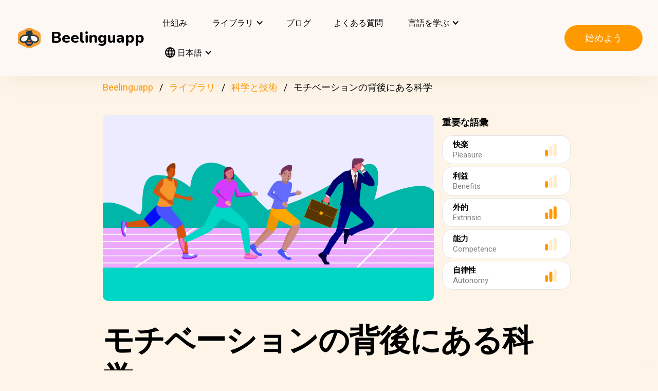

--- FILE ---
content_type: text/html; charset=UTF-8
request_url: https://beelinguapp.com/ja/read/The-Science-Behind-Motivation/408
body_size: 11636
content:

<!DOCTYPE html>
<html data-wf-page="607868bf3619fb59e5477fcc" data-wf-site="607868bf3619fba07a477fc5" lang="ja">
	<head>
		<meta charset="utf-8">
		<meta name="robots" content="max-image-preview:large">
		
<link rel="preload" href="/assets/stylesheets/normalize.min.css" as="style" onload="this.onload=null;this.rel='stylesheet'" media="screen and (max-width: 480px)">
<link rel="preload" href="/assets/stylesheets/components.min.css" as="style" onload="this.onload=null;this.rel='stylesheet'" type="text/css" media="all">
<link rel="preload" href="/assets/stylesheets/beelinguapp-newsite.min.css" as="style" onload="this.onload=null;this.rel='stylesheet'" type="text/css" media="all">
<link rel="preload" href="/assets/stylesheets/custom-1212022.css" as="style" onload="this.onload=null;this.rel='stylesheet'" type="text/css" media="all">
		
    
    <title>モチベーションの背後にある科学 | Beelinguapp</title>
    <meta name="description" content="科学に基づいた、モチベーションを維持する方法です。">

    <meta property="og:title" content="モチベーションの背後にある科学 | Beelinguapp">
    <meta property="og:description" content="科学に基づいた、モチベーションを維持する方法です。">

    
        <link rel="preconnect" href="https://beelinguappbucket.s3.amazonaws.com/Stories/The%20Science%20Behind%20Motivation/Images/Image%281632521848403%29.webp">
        <link rel="preload" href="https://beelinguappbucket.s3.amazonaws.com/Stories/The%20Science%20Behind%20Motivation/Images/Image%281632521848403%29.webp" as="image">
        <meta property="og:image" content="https://beelinguappbucket.s3.amazonaws.com/Stories/The%20Science%20Behind%20Motivation/Images/Image%281632521848403%29.webp">
    

    <meta property="og:type" content="website">
    <meta property="og:url" content="https://beelinguapp.com" />

    <meta property="twitter:title" content="モチベーションの背後にある科学 | Beelinguapp">
    <meta property="twitter:description" content="科学に基づいた、モチベーションを維持する方法です。">
    
        <meta property="twitter:image" content="https://beelinguappbucket.s3.amazonaws.com/Stories/The+Science+Behind+Motivation/Images/Image%281756430644177%29">
    
    <meta name="twitter:card" content="summary_large_image">
    <meta property="fb:app_id" content="227882017610186" />
    <link rel="canonical" href="https://beelinguapp.com/ja/read/The-Science-Behind-Motivation/408"/>

    
        <link rel="alternate" hreflang="en"
              href="https://beelinguapp.com/read/The-Science-Behind-Motivation/408" />
    

    
        <link rel="alternate" hreflang="es"
          href="https://beelinguapp.com/es/historias/La-ciencia-detras-de-la-motivacion/408" />
    
        <link rel="alternate" hreflang="de"
          href="https://beelinguapp.com/de/geschichten/Die-Wissenschaft-hinter-Motivation/408" />
    
        <link rel="alternate" hreflang="sv"
          href="https://beelinguapp.com/sv/berattelser/Vetenskapen-bakom-motivation/408" />
    
        <link rel="alternate" hreflang="it"
          href="https://beelinguapp.com/it/storie/La-scienza-dietro-la-motivazione/408" />
    
        <link rel="alternate" hreflang="pt"
          href="https://beelinguapp.com/pt/historias/A-ciencia-por-tras-da-motivacao/408" />
    
        <link rel="alternate" hreflang="fr"
          href="https://beelinguapp.com/fr/histoires/La-science-au-service-de-la-motivation/408" />
    
        <link rel="alternate" hreflang="tr"
          href="https://beelinguapp.com/tr/hikayeler/Motivasyonun-Arkasindaki-Bilim/408" />
    
        <link rel="alternate" hreflang="ko"
          href="https://beelinguapp.com/ko/read/The-Science-Behind-Motivation/408" />
    
        <link rel="alternate" hreflang="hi"
          href="https://beelinguapp.com/hi/read/The-Science-Behind-Motivation/408" />
    
        <link rel="alternate" hreflang="zh"
          href="https://beelinguapp.com/zh/read/The-Science-Behind-Motivation/408" />
    
        <link rel="alternate" hreflang="ru"
          href="https://beelinguapp.com/ru/read/The-Science-Behind-Motivation/408" />
    
        <link rel="alternate" hreflang="ar"
          href="https://beelinguapp.com/ar/read/The-Science-Behind-Motivation/408" />
    
        <link rel="alternate" hreflang="pl"
          href="https://beelinguapp.com/pl/historie/Nauka-stojaca-za-motywacja/408" />
    
        <link rel="alternate" hreflang="nl"
          href="https://beelinguapp.com/nl/verhalen/De-wetenschap-achter-motivatie/408" />
    
        <link rel="alternate" hreflang="no"
          href="https://beelinguapp.com/no/historier/Vitenskapen-bak-motivasjon/408" />
    
        <link rel="alternate" hreflang="el"
          href="https://beelinguapp.com/el/read/The-Science-Behind-Motivation/408" />
    
        <link rel="alternate" hreflang="id"
          href="https://beelinguapp.com/id/cerita/Ilmu-di-Balik-Motivasi/408" />
    
        <link rel="alternate" hreflang="uk"
          href="https://beelinguapp.com/uk/read/The-Science-Behind-Motivation/408" />
    
        <link rel="alternate" hreflang="tl"
          href="https://beelinguapp.com/tl/kwento/Ang-Agham-sa-Likod-ng-Pagganyak/408" />
    
        <link rel="alternate" hreflang="vi"
          href="https://beelinguapp.com/vi/nhung-cau-chuyen/Khoa-h-c-ng-sau-ng-l-c/408" />
    
        <link rel="alternate" hreflang="fi"
          href="https://beelinguapp.com/fi/tarina/Tiede-motivaation-takana/408" />
    
    <link rel="alternate" hreflang="x-default"
    href="https://beelinguapp.com/read/The-Science-Behind-Motivation/408" />
    <meta content="width=device-width, initial-scale=1" name="viewport">
    <script type="application/ld+json">
        [{
            "@context": "https://schema.org",
            "@type": "Audiobook",
            "author": "Beelinguapp",
            "id": "https://beelinguapp.com/ja/read/The-Science-Behind-Motivation/408",
            "name": "モチベーションの背後にある科学",
            "description": "科学に基づいた、モチベーションを維持する方法です。",
            "url": "https://beelinguapp.com/ja/read/The-Science-Behind-Motivation/408",
            "mainEntityOfPage": "https://beelinguapp.com/ja/read/The-Science-Behind-Motivation/408"
        },{
            "@context": "https://schema.org",
            "@type": "BreadcrumbList",
            "itemListElement": [{
                "@type": "ListItem",
                "position": 1,
                "name": "Beelinguapp｜音楽とオーディオブックで言語を学ぶ",
                "item": "https://beelinguapp.com/ja/"
            },{
                "@type": "ListItem",
                "position": 2,
                "name": "Bilingual Audiobooks for Learning Languages - Beelinguapp",
                "item": "https://beelinguapp.com/ja/stories"
            },{
                "@type": "ListItem",
                "position": 3,
                "name": "モチベーションの背後にある科学",
                "item": "https://beelinguapp.com/ja/read/The-Science-Behind-Motivation/408"
            }]
        },{
            "@context": "https://schema.org",
            "@type": "BreadcrumbList",
            "itemListElement": [{
                "@type": "ListItem",
                "position": 1,
                "name": "Beelinguapp｜音楽とオーディオブックで言語を学ぶ",
                "item": "https://beelinguapp.com/ja/"
            },{
                "@type": "ListItem",
                "position": 2,
                "name": "Bilingual Audiobooks for Learning Languages - Beelinguapp",
                "item": "https://beelinguapp.com/ja/stories"
            },{
                "@type": "ListItem",
                "position": 3,
                "name": "Beelinguapp | Advanced Library",
                "item": "https://beelinguapp.com/ja/stories/advanced"
            },{
                "@type": "ListItem",
                "position": 4,
                "name": "モチベーションの背後にある科学",
                "item": "https://beelinguapp.com/ja/read/The-Science-Behind-Motivation/408"
            }]
        },{
            "@context": "https://schema.org",
            "@type": "BreadcrumbList",
            "itemListElement": [{
                "@type": "ListItem",
                "position": 1,
                "name": "Beelinguapp｜音楽とオーディオブックで言語を学ぶ",
                "item": "https://beelinguapp.com/ja/"
            },{
                "@type": "ListItem",
                "position": 2,
                "name": "Bilingual Audiobooks for Learning Languages - Beelinguapp",
                "item": "https://beelinguapp.com/ja/stories"
            },{
                "@type": "ListItem",
                "position": 3,
                "name": "Bilingual science and technology audiobooks - Beelinguapp",
                "item": "https://beelinguapp.com/ja/stories/science-and-technology"
            },{
                "@type": "ListItem",
                "position": 4,
                "name": "モチベーションの背後にある科学",
                "item": "https://beelinguapp.com/ja/read/The-Science-Behind-Motivation/408"
            }]
        },{
            "@context": "https://schema.org",
            "@type": "ItemList",
            "itemListElement": [{
                    "@type": "ListItem",
                    "position": 1,
                    "url": "https://beelinguapp.com/ja/read/Hycean-Planets-Searching-for-Life-Beyond-Earth/427"
                },{
                    "@type": "ListItem",
                    "position": 2,
                    "url": "https://beelinguapp.com/ja/read/The-First-Women-in-Space/420"
                },{
                    "@type": "ListItem",
                    "position": 3,
                    "url": "https://beelinguapp.com/ja/read/The-Science-Behind-Motivation/408"
                },{
                    "@type": "ListItem",
                    "position": 4,
                    "url": "https://beelinguapp.com/ja/read/How-Fireworks-Are-Made/354"
                },{
                    "@type": "ListItem",
                    "position": 5,
                    "url": "https://beelinguapp.com/ja/read/The-Power-of-Solar-Storms/919"
                },{
                    "@type": "ListItem",
                    "position": 6,
                    "url": "https://beelinguapp.com/ja/read/Hurricanes-Formation-and-Myths/911"
                },{
                    "@type": "ListItem",
                    "position": 7,
                    "url": "https://beelinguapp.com/ja/read/Decoding-Flora-Challenging-Paradigms-of-Plant-Perception/905"
                },{
                    "@type": "ListItem",
                    "position": 8,
                    "url": "https://beelinguapp.com/ja/read/The-Current-of-Tesla-s-Genius/898"
                }
            ]
        }]
    </script>

		

<!--<link rel="preload" href="/assets/stylesheets/normalize.min.css" as="style" onload="this.onload=null;this.rel='stylesheet'" media="screen and (max-width: 480px)">
<link rel="preload" href="/assets/stylesheets/components.min.css" as="style" onload="this.onload=null;this.rel='stylesheet'" type="text/css" media="all">
<link rel="preload" href="/assets/stylesheets/beelinguapp-newsite.min.css" as="style" onload="this.onload=null;this.rel='stylesheet'" type="text/css" media="all">
<link rel="preload" href="/assets/stylesheets/custom-1212022.css" as="style" onload="this.onload=null;this.rel='stylesheet'" type="text/css" media="all">-->
<!--<link href="/assets/stylesheets/custom-modals.css" rel="stylesheet" type="text/css" media="all">-->
<link href="/assets/stylesheets/freetrial.css" rel="stylesheet" type="text/css" media="(min-width: 600px)">
<link rel="preload" href="/assets/stylesheets/onboarding.min.css" as="style" onload="this.onload=null;this.rel='stylesheet'" type="text/css">
<link href="/assets/images/favicon.webp" rel="shortcut icon" type="image/x-icon">
<link href="/assets/images/webclip.webp" rel="apple-touch-icon">


    


	<link rel="preconnect" href="https://fonts.googleapis.com">
	<link rel="preconnect" href="https://fonts.gstatic.com" crossorigin="anonymous">
	<link rel="preload" href="https://fonts.googleapis.com/css2?family=Nunito:wght@400;800&display=swap" as="style" onload="this.onload=null;this.rel='stylesheet'">
	<link rel="preload" href="https://fonts.googleapis.com/css?family=Roboto:regular,500,700&display=swap" as="style" onload="this.onload=null;this.rel='stylesheet'">

	<link rel="preload" href="/assets/files/fonts/Avenir-Heavy.woff2" as="font" type="font/woff2" crossorigin>

<style>
	@media screen and (max-width: 575px) {
		.modal-dialog {
			margin-left: auto;
			margin-right: auto;
			margin-top: 5vh;
		}
	}

	.modal-dialog {
		max-width: 60vw;
		max-height: 80vh;
	}

	.modal-download-button {
		width: auto;
		height: 8vh;
		margin-top: 1vh;
		margin-bottom: 1vh;
}
</style>

<script src="https://ajax.googleapis.com/ajax/libs/webfont/1.6.26/webfont.js" defer></script>

<script>
	document.fonts.ready.then(function() {
		console.log('fonts ready');
		const elementsWithText = document.querySelectorAll('.font-visibility-until-full-load');
		elementsWithText.forEach(e => e.style.visibility = 'visible');
	});

	!function (o, c) {
		var n = c.documentElement, t = " w-mod-";
		n.className += t + "js", ("ontouchstart" in o || o.DocumentTouch && c instanceof DocumentTouch) && (n.className += t + "touch")
	}(window, document);
</script>





		


<!-- Google Tag Manager -->
<script>
	(function(w, d, s, l, i) {
		w[l] = w[l] || [];
		w[l].push({
			'gtm.start' : new Date().getTime(),
			event : 'gtm.js'
		});
		var f = d.getElementsByTagName(s)[0], j = d.createElement(s), dl = l != 'dataLayer' ? '&l='
				+ l
				: '';
		j.async = true;
		j.src = 'https://www.googletagmanager.com/gtm.js?id=' + i + dl;
		f.parentNode.insertBefore(j, f);
	})(window, document, 'script', 'dataLayer', 'GTM-5HKPC4N');
</script>
<!-- End Google Tag Manager -->





		
	</head>
    <body class="body">
	    
    	<!-- Google Tag Manager (noscript) -->
		<noscript><iframe src="https://www.googletagmanager.com/ns.html?id=GTM-5HKPC4N"
		height="0" width="0" style="display:none;visibility:hidden"></iframe></noscript>
		<!-- End Google Tag Manager (noscript) -->
		

		<div class="section-navbar">
    <div data-collapse="medium" data-animation="default" data-duration="400" role="banner" class="navbar w-nav">
        <div class="w-layout-grid grid-navbar">
            <div class="nav-logo">
                <a href="/ja/" aria-current="page" class="brand w-nav-brand w--current"><img src="/assets/images/beelinguapp-logo.svg" loading="lazy" width="44" height="40" alt="Language Learning App | Beelinguapp" class="logo">
                    <div class="beelinguapp-brand">Beelinguapp</div>
                </a>
            </div>
            <div class="nav">
                <nav role="navigation" class="nav-menu w-nav-menu">
                    
                        <a href="/ja/language-learning-app" class="nav-link w-nav-link">仕組み <br></a>
                        <div data-delay="400" data-hover="1" data-w-id="9d68e372-901b-2d8a-92dd-22201fd3a039" class="dropdown w-dropdown nav-link w-nav-link padding-left-0-md" style="">
    <div class="dropdown-toggle w-dropdown-toggle" id="w-dropdown-toggle-0" aria-controls="w-dropdown-list-0" aria-haspopup="menu" aria-expanded="false" role="button" tabindex="0">
        <div class="icon w-icon-dropdown-toggle" aria-hidden="true"></div>
        	<div class="text-block-4">ライブラリ</div>
    </div>
    <nav class="dropdown-list w-dropdown-list" id="w-dropdown-list-0" aria-labelledby="w-dropdown-toggle-0" style="opacity: 1; transform: translate3d(0px, 0px, 0px) scale3d(1, 1, 1) rotateX(0deg) rotateY(0deg) rotateZ(0deg) skew(0deg, 0deg); transform-style: preserve-3d;">
		<a href="/ja/stories" class="dropdown-link w-dropdown-link" tabindex="0">全て</a>
		<a href="/ja/stories/kids" class="dropdown-link w-dropdown-link" tabindex="0">BeKids</a>
        <a href="/ja/stories/beginner" class="dropdown-link w-dropdown-link" tabindex="0">ビギナー</a>
        <a href="/ja/stories/intermediate" class="dropdown-link w-dropdown-link" tabindex="0">中級</a>
        <a href="/ja/stories/advanced" class="dropdown-link w-dropdown-link" tabindex="0">上級者</a>
    </nav>
</div>




                        <a href="/ja/blog" class="nav-link w-nav-link">ブログ <br></a>
                        <a href="/ja/faq" class="nav-link w-nav-link">よくある質問 <br></a>
                    
                    
                    
<div data-delay="400" data-hover="1" data-w-id="9d68e372-901b-2d8a-92dd-22201fd3a039" class="dropdown w-dropdown nav-link w-nav-link padding-left-0-md" style="">
    <div class="dropdown-toggle w-dropdown-toggle" id="w-dropdown-toggle-2" aria-controls="w-dropdown-list-2" aria-haspopup="menu" aria-expanded="false" role="button" tabindex="0">
        <div class="icon w-icon-dropdown-toggle" aria-hidden="true"></div>
        <div class="text-block-4">言語を学ぶ</div>
    </div>
    <nav class="dropdown-list w-dropdown-list" id="w-dropdown-list-2" aria-labelledby="w-dropdown-toggle-2" style="max-height: 300px; overflow-y: scroll; opacity: 1; transform: translate3d(0px, 0px, 0px) scale3d(1, 1, 1) rotateX(0deg) rotateY(0deg) rotateZ(0deg) skew(0deg, 0deg); transform-style: preserve-3d;">
    
        <a href="/ja/courses/learn-english" class="dropdown-link w-dropdown-link" tabindex="0">英語</a>
        <a href="/ja/courses/learn-spanish" class="dropdown-link w-dropdown-link" tabindex="0">スペイン語</a>
        <a href="/ja/courses/learn-portuguese" class="dropdown-link w-dropdown-link" tabindex="0">ポルトガル語</a>
        <a href="/ja/courses/learn-french" class="dropdown-link w-dropdown-link" tabindex="0">フランス語</a>
        <a href="/ja/courses/learn-italian" class="dropdown-link w-dropdown-link" tabindex="0">イタリア語</a>
        <a href="/ja/courses/learn-german" class="dropdown-link w-dropdown-link" tabindex="0">ドイツ語</a>
        <a href="/ja/courses/learn-japanese" class="dropdown-link w-dropdown-link" tabindex="0">日本語</a>
        <a href="/ja/courses/learn-russian" class="dropdown-link w-dropdown-link" tabindex="0">ロシア語</a>
        <a href="/ja/courses/learn-chinese" class="dropdown-link w-dropdown-link" tabindex="0">中国語</a>
        <a href="/ja/courses/learn-hindi" class="dropdown-link w-dropdown-link" tabindex="0">ヒンディー語</a>
        <a href="/ja/courses/learn-turkish" class="dropdown-link w-dropdown-link" tabindex="0">トルコ語</a>
        <a href="/ja/courses/learn-korean" class="dropdown-link w-dropdown-link" tabindex="0">韓国語</a>
        <a href="/ja/courses/learn-arabic" class="dropdown-link w-dropdown-link" tabindex="0">アラビア語</a>
        <a href="/ja/courses/learn-swedish" class="dropdown-link w-dropdown-link" tabindex="0">スウェーデン語</a>
        <a href="/ja/courses/learn-polish" class="dropdown-link w-dropdown-link" tabindex="0">ポーランド語</a>
        <a href="/ja/courses/learn-dutch" class="dropdown-link w-dropdown-link" tabindex="0">オランダ語</a>
        <a href="/ja/courses/learn-norwegian" class="dropdown-link w-dropdown-link" tabindex="0">ノルウェー語</a>
        <a href="/ja/courses/learn-greek" class="dropdown-link w-dropdown-link" tabindex="0">ギリシャ語</a>
        <a href="/ja/courses/learn-indonesian" class="dropdown-link w-dropdown-link" tabindex="0">インドネシア語</a>
        <a href="/ja/courses/learn-ukrainian" class="dropdown-link w-dropdown-link" tabindex="0">ウクライナ語</a>
        <a href="/ja/courses/learn-tagalog" class="dropdown-link w-dropdown-link" tabindex="0">タガログ語</a>
        <a href="/ja/courses/learn-vietnamese" class="dropdown-link w-dropdown-link" tabindex="0">ベトナム語</a>
        <a href="/ja/courses/learn-finnish" class="dropdown-link w-dropdown-link" tabindex="0">フィンランド語</a>
    

    </nav>
</div>
                    
<div data-delay="400" data-hover="1" data-w-id="9d68e372-901b-2d8a-92dd-22201fd3a039" class="dropdown w-dropdown nav-link w-nav-link padding-left-0-md" style="">
    <div class="dropdown-toggle w-dropdown-toggle" id="w-dropdown-toggle-1" aria-controls="w-dropdown-list-1" aria-haspopup="menu" aria-expanded="false" role="button" tabindex="0">
        <div class="icon w-icon-dropdown-toggle" aria-hidden="true"></div>
        <div class="text-block-4"><img src="/assets/icons/language_24px.svg" alt="Language" style="width: 20px; height: 20px; vertical-align: middle;margin-top: -3px;"> 日本語</div>
    </div>
    <nav class="dropdown-list w-dropdown-list" id="w-dropdown-list-1" aria-labelledby="w-dropdown-toggle-1" style="max-height: 300px; overflow-y: scroll; opacity: 1; transform: translate3d(0px, 0px, 0px) scale3d(1, 1, 1) rotateX(0deg) rotateY(0deg) rotateZ(0deg) skew(0deg, 0deg); transform-style: preserve-3d;">
    
        <a href="/read/The-Science-Behind-Motivation/408" class="dropdown-link w-dropdown-link" tabindex="0">English</a>
        <a href="/es/historias/La-ciencia-detras-de-la-motivacion/408" class="dropdown-link w-dropdown-link" tabindex="0">Español</a>
        <a href="/de/geschichten/Die-Wissenschaft-hinter-Motivation/408" class="dropdown-link w-dropdown-link" tabindex="0">Deutsch</a>
        <a href="/sv/berattelser/Vetenskapen-bakom-motivation/408" class="dropdown-link w-dropdown-link" tabindex="0">Svenska</a>
        <a href="/it/storie/La-scienza-dietro-la-motivazione/408" class="dropdown-link w-dropdown-link" tabindex="0">Italiano</a>
        <a href="/ja/read/The-Science-Behind-Motivation/408" class="dropdown-link w-dropdown-link" tabindex="0">日本語</a>
        <a href="/ko/read/The-Science-Behind-Motivation/408" class="dropdown-link w-dropdown-link" tabindex="0">한국어</a>
        <a href="/zh/read/The-Science-Behind-Motivation/408" class="dropdown-link w-dropdown-link" tabindex="0">中文</a>
        <a href="/pt/historias/A-ciencia-por-tras-da-motivacao/408" class="dropdown-link w-dropdown-link" tabindex="0">Português</a>
        <a href="/fr/histoires/La-science-au-service-de-la-motivation/408" class="dropdown-link w-dropdown-link" tabindex="0">Français</a>
        <a href="/tr/hikayeler/Motivasyonun-Arkasindaki-Bilim/408" class="dropdown-link w-dropdown-link" tabindex="0">Türkçe</a>
        <a href="/hi/read/The-Science-Behind-Motivation/408" class="dropdown-link w-dropdown-link" tabindex="0">हिंदी</a>
        <a href="/pl/historie/The-Science-Behind-Motivation/408" class="dropdown-link w-dropdown-link" tabindex="0">Polski</a>
        <a href="/nl/verhalen/The-Science-Behind-Motivation/408" class="dropdown-link w-dropdown-link" tabindex="0">Nederlands</a>
        <a href="/no/historier/The-Science-Behind-Motivation/408" class="dropdown-link w-dropdown-link" tabindex="0">Norsk</a>
        <a href="/el/read/The-Science-Behind-Motivation/408" class="dropdown-link w-dropdown-link" tabindex="0">Ελληνικά</a>
        <a href="/ar/read//408" class="dropdown-link w-dropdown-link" tabindex="0">العربية</a>
        <a href="/ru/read//408" class="dropdown-link w-dropdown-link" tabindex="0">Pусский</a>
        <a href="/id/cerita/Ilmu-di-Balik-Motivasi/408" class="dropdown-link w-dropdown-link" tabindex="0">Bahasa Indonesia</a>
        <a href="/uk/read//408" class="dropdown-link w-dropdown-link" tabindex="0">Yкраїнська</a>
        <a href="/tl/read/Ang-Agham-sa-Likod-ng-Pagganyak/408" class="dropdown-link w-dropdown-link" tabindex="0">Tagalog</a>
        <a href="/vi/read/Khoa-h-c-ng-sau-ng-l-c/408" class="dropdown-link w-dropdown-link" tabindex="0">Tiếng Việt</a>
        <a href="/fi/read/Tiede-motivaation-takana/408" class="dropdown-link w-dropdown-link" tabindex="0">Suomi</a>
    
    </nav>
</div>

                    



                </nav>
            </div>

            <div class="extra-nav-menu-header text-center">
                <a href="/onboarding2/?v=beeweb" id="get-the-app" class="button-honeybee w-button" style="float: right;">始めよう</a>
            </div>
            <div class="menu-button-2 w-nav-button">
                <div class="menu-icon w-icon-nav-menu text-center"></div>
            </div>
        </div>
        <div class="navbar-bg"></div>
    </div>
</div>
        <!-- BEGIN .container -->
	
   
    
    
    <div class="w-container font-visibility-until-full-load">
        <div style="margin-top: 180px;" class="section">
            
                
                    
<div class="div-breadcrumb">
	<ul class="breadcrumb">
	  <li><a href="/ja/">Beelinguapp</a></li>
	  <li><a href="/ja/stories">ライブラリ</a></li>   
	  <li><a href="/ja/stories/science-and-technology">科学と技術</a></li> 
	  <li>モチベーションの背後にある科学</li> 
	</ul>
</div>
                
            

            <div class="w-layout-grid grid-2 pull-to-left">

                <div style="display: flex; position: relative; width:100%; overflow:hidden">
                
                    <img fetchpriority="high"
                     loading="eager"
                     src="https://beelinguappbucket.s3.amazonaws.com/Stories/The%20Science%20Behind%20Motivation/Images/Image%281632521848403%29.webp"
                     id="w-node-_61bcc7c8-c220-23b3-5962-80ff83f4e93a-3b13e033"
                     sizes="(max-width: 479px) 92vw, (max-width: 767px) 95vw, (max-width: 991px) 94vw, (max-width: 1980px) 97vw, 1921px"
                     srcset="https://beelinguappbucket.s3.amazonaws.com/Stories/The%20Science%20Behind%20Motivation/Images/Image%281632521848403%29.webp 500w, https://beelinguappbucket.s3.amazonaws.com/Stories/The%20Science%20Behind%20Motivation/Images/Image%281632521848403%29.webp 800w, https://beelinguappbucket.s3.amazonaws.com/Stories/The%20Science%20Behind%20Motivation/Images/Image%281632521848403%29.webp 1080w, https://beelinguappbucket.s3.amazonaws.com/Stories/The%20Science%20Behind%20Motivation/Images/Image%281632521848403%29.webp 1600w, https://beelinguappbucket.s3.amazonaws.com/Stories/The%20Science%20Behind%20Motivation/Images/Image%281632521848403%29.webp 1921w" alt="story-detail-imagen-3"
                     class="image-story-size image-11 image-story-horizontal">
                

                </div>
                
                    <div id="w-node-_6ad4653d-7e18-2142-691e-2a058322f565-3b13e033">
                        <p class="paragraph-2">重要な語彙</p>
                        
                            <div class="glossaryword w-clearfix">
                                <div class="text-block-5">快楽</div>

                                <img src="/assets/images/story-detail/icon_level1_yellow.svg"
                                loading="lazy"
                                width="35" height="25"
                                alt=""
                                class="imagedifficultyglossary">

                                
                                    <div class="text-block-6">Pleasure</div>
                                
                            </div>
                        
                            <div class="glossaryword w-clearfix">
                                <div class="text-block-5">利益</div>

                                <img src="/assets/images/story-detail/icon_level1_yellow.svg"
                                loading="lazy"
                                width="35" height="25"
                                alt=""
                                class="imagedifficultyglossary">

                                
                                    <div class="text-block-6">Benefits</div>
                                
                            </div>
                        
                            <div class="glossaryword w-clearfix">
                                <div class="text-block-5">外的</div>

                                <img src="/assets/images/story-detail/icon_level3_yellow.svg"
                                loading="lazy"
                                width="35" height="25"
                                alt=""
                                class="imagedifficultyglossary">

                                
                                    <div class="text-block-6">Extrinsic</div>
                                
                            </div>
                        
                            <div class="glossaryword w-clearfix">
                                <div class="text-block-5">能力</div>

                                <img src="/assets/images/story-detail/icon_level1_yellow.svg"
                                loading="lazy"
                                width="35" height="25"
                                alt=""
                                class="imagedifficultyglossary">

                                
                                    <div class="text-block-6">Competence</div>
                                
                            </div>
                        
                            <div class="glossaryword w-clearfix">
                                <div class="text-block-5">自律性</div>

                                <img src="/assets/images/story-detail/icon_level2_yellow.svg"
                                loading="lazy"
                                width="35" height="25"
                                alt=""
                                class="imagedifficultyglossary">

                                
                                    <div class="text-block-6">Autonomy</div>
                                
                            </div>
                        
                    </div>
                
                <div class="div-block-5 w-clearfix">
                    <h1 class="heading-3 heading-3-ext">モチベーションの背後にある科学</h1>
                    <p class="paragraph-3">科学に基づいた、モチベーションを維持する方法です。</p>
                    <img src="/assets/images/story-detail/icon_level3_yellow.svg" width="25" height="28" alt="icon leven" class="image-10">
                    <div style="overflow: auto">
                        <div class="text-block-7">上級者</div>
                    </div>
                    <div class="separator"><span class="separatorText">Beelinguappでこのストーリーを読んだり聞いたりしましょう!</span></div>
                </div>
            </div>
            <div class="contentstorydetail">
                <div class="div-block-4 w-clearfix">
                    <h1 class="heading-3 heading-3-ext">モチベーションの背後にある科学</h1>
                    <p class="paragraph-3">科学に基づいた、モチベーションを維持する方法です。</p>
                    <img src="/assets/images/story-detail/icon_level3_yellow.svg" width="21" height="28" alt="" class="image-10">
                    <div style="overflow: auto">
                        <div class="text-block-7">上級者</div>
                    </div>
                    <div class="separator">Beelinguappでこのストーリーを読んだり聞いたりしましょう!</div>
                </div>
                <p class="paragraph-4 blur-paragraph">
                    
                        何が私たちのやる気の引き金になるのでしょうか？ あなたはどうすれば火花を取り戻すことができるでしょうか？ ドーパミンはモチベーションに重要な役割を果たします。 この神経伝達物質は「気分が良い」ホルモンとして知られています。 それは私たちにポジティブなものを求めさせ、ネガティブな経験を避けるように駆り立てます。 しかし、それは快楽よりもモチベーションに関係しています。 
                    
                </p>
                <div data-w-id="Div Block 10" class="page-content"></div>
                <div class="page-content"></div>
            </div>
            <a id="btnReadNow" class="button-honeybee w-button btn-read" style="margin-bottom: 50px">お好きな言語で読んだり聞いたりしましょう</a>
        </div>
        
            <div class="section">
            
                <h3>人気の科学と技術ストーリー</h3>
                <div class="w-layout-grid grid-single-page story-catalog">
                
                    <div class="div-story-catalog">
                        <a href="/ja/read/Hycean-Planets-Searching-for-Life-Beyond-Earth/427" target="_blank">
                            <img fetchpriority="low" src="https://beelinguappbucket.s3.amazonaws.com/Stories/Hycean%20Planets%3B%20Searching%20for%20Life%20Beyond%20Earth/Images/Image%281635545300112%29.png" loading="lazy" alt="
                                
                            " class="image-12 img-story-catalog">
                            <div class="text-block-9 div-title-story-catalog">
                            
                                ハイセアンの惑星; 地球を越えた生命を探して
                            
                            </div>
                        </a>
                    </div>
                
                    <div class="div-story-catalog">
                        <a href="/ja/read/The-First-Women-in-Space/420" target="_blank">
                            <img fetchpriority="low" src="https://beelinguappbucket.s3.amazonaws.com/Stories/The+First+Women+in+Space/Images/Image%281752686769359%29" loading="lazy" alt="
                                
                            " class="image-12 img-story-catalog">
                            <div class="text-block-9 div-title-story-catalog">
                            
                                宇宙で最初の女性たち
                            
                            </div>
                        </a>
                    </div>
                
                    <div class="div-story-catalog">
                        <a href="/ja/read/The-Science-Behind-Motivation/408" target="_blank">
                            <img fetchpriority="low" src="https://beelinguappbucket.s3.amazonaws.com/Stories/The+Science+Behind+Motivation/Images/Image%281756430644048%29" loading="lazy" alt="
                                
                            " class="image-12 img-story-catalog">
                            <div class="text-block-9 div-title-story-catalog">
                            
                                モチベーションの背後にある科学
                            
                            </div>
                        </a>
                    </div>
                
                    <div class="div-story-catalog">
                        <a href="/ja/read/How-Fireworks-Are-Made/354" target="_blank">
                            <img fetchpriority="low" src="https://beelinguappbucket.s3.amazonaws.com/Stories/How%20Fireworks%20Are%20Made/Images/Image%281625176832421%29.jpg" loading="lazy" alt="
                                
                            " class="image-12 img-story-catalog">
                            <div class="text-block-9 div-title-story-catalog">
                            
                                花火の作り方
                            
                            </div>
                        </a>
                    </div>
                
                </div>
            
            
                <h3>最新の科学と技術ストーリー</h3>
                <div class="w-layout-grid grid-single-page story-catalog">
                
                    <div class="div-story-catalog">
                        <a href="/ja/read/The-Power-of-Solar-Storms/919" target="_blank">
                            <img src="https://beelinguappbucket.s3.amazonaws.com/Stories/The+Power+of+Solar+Storms+%28nidia%29/Images/Image%281752686524690%29" loading="lazy" alt="
                                
                            " class="image-12 img-story-catalog">
                            <div class="text-block-9 div-title-story-catalog">
                            
                                ソーラーストームの力
                            
                            </div>
                        </a>
                    </div>
                
                    <div class="div-story-catalog">
                        <a href="/ja/read/Hurricanes-Formation-and-Myths/911" target="_blank">
                            <img src="https://beelinguappbucket.s3.amazonaws.com/Stories/Hurricanes%3B+Formation+and+Myths+%28nidia%29/Images/Image%281756340430196%29" loading="lazy" alt="
                                
                            " class="image-12 img-story-catalog">
                            <div class="text-block-9 div-title-story-catalog">
                            
                                ハリケーン:形成と神話
                            
                            </div>
                        </a>
                    </div>
                
                    <div class="div-story-catalog">
                        <a href="/ja/read/Decoding-Flora-Challenging-Paradigms-of-Plant-Perception/905" target="_blank">
                            <img src="https://beelinguappbucket.s3.amazonaws.com/Stories/Decoding%20Flora%3A%20Challenging%20Paradigms%20of%20Plant%20Perception%20%28nidia%29/Images/Image%281715124309386%29.jpg" loading="lazy" alt="
                                
                            " class="image-12 img-story-catalog">
                            <div class="text-block-9 div-title-story-catalog">
                            
                                植物相の解読：植物知覚の挑戦的なパラダイム
                            
                            </div>
                        </a>
                    </div>
                
                    <div class="div-story-catalog">
                        <a href="/ja/read/The-Current-of-Tesla-s-Genius/898" target="_blank">
                            <img src="https://beelinguappbucket.s3.amazonaws.com/AutoGeneratedImages/STORY/The%20Current%20of%20Tesla%27s%20Genius%20%28nidia%29/cover%281705682621815%29.png" loading="lazy" alt="
                                
                            " class="image-12 img-story-catalog">
                            <div class="text-block-9 div-title-story-catalog">
                            
                                テスラの天才の流れ
                            
                            </div>
                        </a>
                    </div>
                
                </div>
            
            </div>
        
        <div class="section-download">
            <p class="paragraph-4">
                Tags: <br>
                <a href="/read/The-Science-Behind-Motivation/408">英語のモチベーションの背後にある科学</a>
                <a href="/es/historias/La-ciencia-detras-de-la-motivacion/408">スペイン語のモチベーションの背後にある科学</a>
                <a href="/de/geschichten/Die-Wissenschaft-hinter-Motivation/408">ドイツ語のモチベーションの背後にある科学</a>
                <a href="/sv/berattelser/Vetenskapen-bakom-motivation/408">スウェーデン語のモチベーションの背後にある科学</a>
                <a href="/it/storie/La-scienza-dietro-la-motivazione/408">イタリア語のモチベーションの背後にある科学</a>
                <a href="/ja/read/The-Science-Behind-Motivation/408">日本語のモチベーションの背後にある科学</a>
                <a href="/ko/read/The-Science-Behind-Motivation/408">韓国語のモチベーションの背後にある科学</a>
                <a href="/pt/historias/A-ciencia-por-tras-da-motivacao/408">ポルトガル語のモチベーションの背後にある科学</a>
                <a href="/fr/histoires/La-science-au-service-de-la-motivation/408">フランス語のモチベーションの背後にある科学</a>
                <a href="/tr/hikayeler/Motivasyonun-Arkasindaki-Bilim/408">トルコ語のモチベーションの背後にある科学</a>
                
                
                <a href="/hi/read/The-Science-Behind-Motivation/408">ヒンディー語のモチベーションの背後にある科学</a>
                
            </p>
        </div>
    </div>

<!-- END: .container -->

		<div class="section-footer">
	<div class="content">
			<!--<div class="content">
    <div class="w-layout-grid grid-newsletter center">
        <div class="center">
            <img height="240" loading="lazy" width="240"
            src="/assets/images/newsletter.svg"
            alt="" class="newsletter-img" />
        </div>
        <div class="newsletter-form">
            <h2>
                Subscribe to our Newsletter</h2>
            <form id="newsletter">
                <label for="email">Email</label>
                <input class="newsletter-input" id="newsletter_email" name="email" type="text">
                <button class="button-honeybee newsletter-button" type="button" onclick="signupToNewsletter(this)">Subscribe</button>
            </form>
        </div>
    </div>
</div>
-->
	</div>
	<div class="content">
		<div class="w-layout-grid grid-footer">
			<div id="w-node-da92ec24-0a93-58e4-1a73-58ed5b0e2fba-5b0e2fb7"
				class="block-footer">
				<a href="/ja/" aria-current="page"
					class="brand-footer w-nav-brand w--current"><img
					src="/assets/images/beelinguapp-logo.svg" loading="lazy" width="44"
					height="40" alt="Beelinguapp free language learning App"
					class="logo-footer2">
					<div class="beelinguapp-brand2">Beelinguapp</div>
				</a>
				<div class="extra-nav-menu">
					
<div data-delay="400" data-hover="1" data-w-id="9d68e372-901b-2d8a-92dd-22201fd3a039" class="dropdown w-dropdown nav-link w-nav-link padding-left-0-md" style="">
    <div class="dropdown-toggle w-dropdown-toggle" id="w-dropdown-toggle-1" aria-controls="w-dropdown-list-1" aria-haspopup="menu" aria-expanded="false" role="button" tabindex="0">
        <div class="icon w-icon-dropdown-toggle" aria-hidden="true"></div>
        <div class="text-block-4"><img src="/assets/icons/language_24px.svg" alt="Language" style="width: 20px; height: 20px; vertical-align: middle;margin-top: -3px;"> 日本語</div>
    </div>
    <nav class="dropdown-list w-dropdown-list" id="w-dropdown-list-1" aria-labelledby="w-dropdown-toggle-1" style="max-height: 300px; overflow-y: scroll; opacity: 1; transform: translate3d(0px, 0px, 0px) scale3d(1, 1, 1) rotateX(0deg) rotateY(0deg) rotateZ(0deg) skew(0deg, 0deg); transform-style: preserve-3d;">
    
        <a href="/read/The-Science-Behind-Motivation/408" class="dropdown-link w-dropdown-link" tabindex="0">English</a>
        <a href="/es/historias/La-ciencia-detras-de-la-motivacion/408" class="dropdown-link w-dropdown-link" tabindex="0">Español</a>
        <a href="/de/geschichten/Die-Wissenschaft-hinter-Motivation/408" class="dropdown-link w-dropdown-link" tabindex="0">Deutsch</a>
        <a href="/sv/berattelser/Vetenskapen-bakom-motivation/408" class="dropdown-link w-dropdown-link" tabindex="0">Svenska</a>
        <a href="/it/storie/La-scienza-dietro-la-motivazione/408" class="dropdown-link w-dropdown-link" tabindex="0">Italiano</a>
        <a href="/ja/read/The-Science-Behind-Motivation/408" class="dropdown-link w-dropdown-link" tabindex="0">日本語</a>
        <a href="/ko/read/The-Science-Behind-Motivation/408" class="dropdown-link w-dropdown-link" tabindex="0">한국어</a>
        <a href="/zh/read/The-Science-Behind-Motivation/408" class="dropdown-link w-dropdown-link" tabindex="0">中文</a>
        <a href="/pt/historias/A-ciencia-por-tras-da-motivacao/408" class="dropdown-link w-dropdown-link" tabindex="0">Português</a>
        <a href="/fr/histoires/La-science-au-service-de-la-motivation/408" class="dropdown-link w-dropdown-link" tabindex="0">Français</a>
        <a href="/tr/hikayeler/Motivasyonun-Arkasindaki-Bilim/408" class="dropdown-link w-dropdown-link" tabindex="0">Türkçe</a>
        <a href="/hi/read/The-Science-Behind-Motivation/408" class="dropdown-link w-dropdown-link" tabindex="0">हिंदी</a>
        <a href="/pl/historie/The-Science-Behind-Motivation/408" class="dropdown-link w-dropdown-link" tabindex="0">Polski</a>
        <a href="/nl/verhalen/The-Science-Behind-Motivation/408" class="dropdown-link w-dropdown-link" tabindex="0">Nederlands</a>
        <a href="/no/historier/The-Science-Behind-Motivation/408" class="dropdown-link w-dropdown-link" tabindex="0">Norsk</a>
        <a href="/el/read/The-Science-Behind-Motivation/408" class="dropdown-link w-dropdown-link" tabindex="0">Ελληνικά</a>
        <a href="/ar/read//408" class="dropdown-link w-dropdown-link" tabindex="0">العربية</a>
        <a href="/ru/read//408" class="dropdown-link w-dropdown-link" tabindex="0">Pусский</a>
        <a href="/id/cerita/Ilmu-di-Balik-Motivasi/408" class="dropdown-link w-dropdown-link" tabindex="0">Bahasa Indonesia</a>
        <a href="/uk/read//408" class="dropdown-link w-dropdown-link" tabindex="0">Yкраїнська</a>
        <a href="/tl/read/Ang-Agham-sa-Likod-ng-Pagganyak/408" class="dropdown-link w-dropdown-link" tabindex="0">Tagalog</a>
        <a href="/vi/read/Khoa-h-c-ng-sau-ng-l-c/408" class="dropdown-link w-dropdown-link" tabindex="0">Tiếng Việt</a>
        <a href="/fi/read/Tiede-motivaation-takana/408" class="dropdown-link w-dropdown-link" tabindex="0">Suomi</a>
    
    </nav>
</div>

                </div>
			</div>
			<div class="block-footer">
				<div class="heading-footer">言語を学ぶ</div>
				<a href="https://beelinguapp.com/ja/courses/learn-english" class="link-footer">オーディオブックで英語を学びましょう<br></a>
				<a href="https://beelinguapp.com/ja/courses/learn-spanish" class="link-footer">オーディオブックでスペイン語を学びましょう</a>
				<a href="https://beelinguapp.com/ja/courses/learn-portuguese" class="link-footer">オーディオブックでポルトガル語を学びましょう</a>
				<a href="https://beelinguapp.com/ja/courses/learn-french" class="link-footer">オーディオブックでフランス語を学びましょう</a>
				<a href="https://beelinguapp.com/ja/courses/learn-italian" class="link-footer">オーディオブックでイタリア語を学びましょう</a>
				<a href="https://beelinguapp.com/ja/courses/learn-german" class="link-footer">オーディオブックでドイツ語を学びましょう</a>
				<a href="https://beelinguapp.com/ja/courses/learn-japanese" class="link-footer">オーディオブックで日本語を学びましょう</a>
				<a href="https://beelinguapp.com/ja/courses/learn-russian" class="link-footer">オーディオブックでロシア語を学びましょう</a>
				<a href="https://beelinguapp.com/ja/courses/learn-chinese" class="link-footer">オーディオブックで中国語を学びましょう</a>
				<a href="https://beelinguapp.com/ja/courses/learn-hindi" class="link-footer">オーディオブックでヒンディー語を学びましょう</a>
				<a href="https://beelinguapp.com/ja/courses/learn-turkish" class="link-footer">オーディオブックでトルコ語を学びましょう</a>
				<a href="https://beelinguapp.com/ja/courses/learn-korean" class="link-footer">オーディオブックで韓国語を学びましょう</a>
				<a href="https://beelinguapp.com/ja/courses/learn-arabic" class="link-footer">オーディオブックでアラビア語を学びましょう</a>
				<a href="https://beelinguapp.com/ja/courses/learn-swedish" class="link-footer">オーディオブックでスウェーデン語を学びましょう</a>
				<a href="https://beelinguapp.com/ja/courses/learn-polish" class="link-footer">オーディオブックでポーランド語を学ぶ</a>
				<a href="https://beelinguapp.com/ja/courses/learn-dutch" class="link-footer">オーディオブックでオランダ語を学ぶ</a>
				<a href="https://beelinguapp.com/ja/courses/learn-norwegian" class="link-footer">オーディオブックでノルウェー語を学ぶ</a>
				<a href="https://beelinguapp.com/ja/courses/learn-greek" class="link-footer">オーディオブックでギリシャ語を学ぶ</a>
				<a href="https://beelinguapp.com/ja/courses/learn-indonesian" class="link-footer">オーディオブックでインドネシア語を学ぶ</a>
				<a href="https://beelinguapp.com/ja/courses/learn-ukrainian" class="link-footer">オーディオブックでウクライナ語を学ぶ</a>
				<a href="https://beelinguapp.com/courses/learn-tagalog" class="link-footer">ja/courses/learn-tagalog</a>
				<a href="https://beelinguapp.com/courses/learn-vietnamese" class="link-footer">ja/courses/learn-vietnamese</a>
				<a href="https://beelinguapp.com/courses/learn-finnish" class="link-footer">ja/courses/learn-finnish</a>
			</div>
			<div class="block-footer">
				<div class="heading-footer">ソーシャル</div>
				<a href="https://www.facebook.com/beelinguapp/" target="_blank"
					class="link-footer">フェイスブック<br></a> <a
					href="https://www.instagram.com/beelinguapp/?hl=en" target="_blank"
					class="link-footer">インスタグラム</a> <a
					href="https://twitter.com/thebeelinguapp?lang=en" target="_blank"
					class="link-footer">ツイッター</a> <a
					href="https://www.youtube.com/channel/UCbECH-ukEF5LmxrgjTNB-xg"
					target="_blank" class="link-footer">YouTube</a>
			</div>
			<div class="block-footer">
				<div class="heading-footer">会社</div>
				<a href="/ja/about" class="link-footer">私たちについて</a>
				<a href="/ja/redeemcoupon" class="link-footer">Redeem coupon</a>
				<a href="/ja/organizations" class="link-footer">Beelinguapp for Education</a>
				<a href="/ja/organizations" class="link-footer">Beelinguapp for Business</a>
				<a href="/ja/in-the-media" class="link-footer">メディアで</a>
				<a href="/ja/imprint" class="link-footer">インプリント<br></a>
				<a href="/refund-policy" class="link-footer">Refund Policy<br></a>
				<a href="https://www.iubenda.com/privacy-policy/18844756" target="_blank" class="link-footer">プライバシー・ステートメント</a>
				<a href="https://www.iubenda.com/privacy-policy/50000689/cookie-policy" target="_blank" class="link-footer">Cookie Policy</a>
				<a href="/ja/contact" class="link-footer">連絡先</a>
			</div>
		</div>
		<div class="footer-down">
			<div class="text-footer-down">© 2025 Beelinguapp。無断複写・転載を禁じます。 🧡 &nbsp; 制作 ドイツベルリンおよびメキシコタンピコ</div>
		</div>
	</div>
	
</div>


		
		
<script src="https://cdnjs.cloudflare.com/ajax/libs/crypto-js/4.1.1/crypto-js.min.js"></script>



<script>
	var _iub = _iub || [];
	_iub.csConfiguration = {
		"ccpaAcknowledgeOnDisplay" : true,
		"consentOnContinuedBrowsing" : false,
		"countryDetection" : true,
		"enableCcpa" : true,
		"enableLgpd" : true,
		"floatingPreferencesButtonDisplay" : "bottom-right",
		"invalidateConsentWithoutLog" : true,
		"lang" : "en",
		"lgpdAppliesGlobally" : false,
		"perPurposeConsent" : true,
		"whitelabel" : false,
		"cookiePolicyId" : 50000689,
		"siteId" : 2827518,
		"banner" : {
			"acceptButtonDisplay" : true,
			"closeButtonDisplay" : false,
			"customizeButtonDisplay" : true,
			"explicitWithdrawal" : true,
			"listPurposes" : true,
			"position" : "float-top-center",
			"rejectButtonDisplay" : true
		},
		"callback": {
            onPreferenceExpressedOrNotNeeded: function(preference) {
                dataLayer.push({
                    iubenda_ccpa_opted_out: _iub.cs.api.isCcpaOptedOut()
                });
                if (!preference) {
                    dataLayer.push({
                        event: "iubenda_preference_not_needed"
                    });
                } else {
                    if (preference.consent === true) {
                        dataLayer.push({
                            event: "iubenda_consent_given"
                        });
                    } else if (preference.consent === false) {
                        dataLayer.push({
                            event: "iubenda_consent_rejected"
                        });
                    } else if (preference.purposes) {
                        for (var purposeId in preference.purposes) {
                            if (preference.purposes[purposeId]) {
                                dataLayer.push({
                                    event: "iubenda_consent_given_purpose_" + purposeId
                                });
                            }
                        }
                    }
                }
            }
        }
	};
</script>
<script src="//cdn.iubenda.com/cs/ccpa/stub.js" defer></script>
<script src="//cdn.iubenda.com/cs/iubenda_cs.js" defer></script>

		<!-- Facebook Pixel Code -->
		<script>
				!function(f,b,e,v,n,t,s)
				{if(f.fbq)return;n=f.fbq=function(){n.callMethod?
						n.callMethod.apply(n,arguments):n.queue.push(arguments)};
					if(!f._fbq)f._fbq=n;n.push=n;n.loaded=!0;n.version='2.0';
					n.queue=[];t=b.createElement(e);t.async=!0;
					t.src=v;s=b.getElementsByTagName(e)[0];
					s.parentNode.insertBefore(t,s)}(window, document,'script',
						'https://connect.facebook.net/en_US/fbevents.js');

					const fbcOnInit = typeof getFacebookFbc === 'function' ? getFacebookFbc() : null;
					console.log("fbc on init: " + fbcOnInit);
					
						fbq('init', '191359709876301', {'fbc': fbcOnInit});
					
				fbq('track', 'PageView');
		</script>

		<noscript><img height="1" width="1" style="display:none"
		src="https://www.facebook.com/tr?id=191359709876301&ev=PageView&noscript=1"
		/></noscript>
		<!-- End Facebook Pixel Code -->
		
	
	
	<script>
	
	function getFacebookFbp() {
	    const cookies = document.cookie.split('; ');
	    const fbpCookie = cookies.find(row => row.startsWith('_fbp='));
	    return fbpCookie ? fbpCookie.split('=')[1] : null;
	}

	function getFacebookFbc() {
	    const cookies = document.cookie.split('; ');
	    const fbcCookie = cookies.find(row => row.startsWith('_fbc='));
	    if (fbcCookie) return fbcCookie.split('=')[1];

	    const urlParams = new URLSearchParams(window.location.search);
	    const fbclid = urlParams.get('fbclid');
	    if (fbclid) {
	        const fbcValue = `fb.1.${Date.now()}.${fbclid}`;
	        document.cookie = `_fbc=${fbcValue}; path=/; domain=${window.location.hostname};`;
	        return fbcValue;
	    }

	    return null;
	}
	
	async function hashString(email) {
	    const encoder = new TextEncoder();
	    const data = encoder.encode(email.trim().toLowerCase());
	    const hashBuffer = await crypto.subtle.digest('SHA-256', data);
	    return Array.from(new Uint8Array(hashBuffer)).map(b => b.toString(16).padStart(2, '0')).join('');
	}

	console.log("_FBP:", getFacebookFbp());
	console.log("_FBC:", getFacebookFbc());
	
	
	function sendGTMEvent(event, button_id, button_text, interaction_type, user_role, page_title, purchaseData, optional_label) {
		console.log("sendGTMEvent");
		console.log("optional_label: " + optional_label);
	  if (!isProductionEnvironment()) {
	    console.log('Ambiente de desarrollo: los eventos no se enviarán a Google Tag Manager.');
	    return;
	  }

	  if (!window.dataLayer) {
	    console.error('dataLayer no está disponible en el entorno actual.');
	    return;
	  }

	  if (!isValidEventName(event)) {
	    console.error('GTM Nombre de evento no válido:', event);
	    return;
	  }

	  const eventData = {
	    event: event,
	  };

	  // Validar y agregar valores solo si son válidos

	  if (purchaseData && Object.keys(purchaseData).length > 0) {
		Object.assign(eventData, purchaseData);
	  }

	  if (optional_label && isValidString(optional_label)) {
	  	eventData.optional_label = optional_label;
	  }
	  if (button_id && isValidString(button_id)) {
	    eventData.button_id = button_id;
	  }
	  if (page_title && isValidString(page_title)) {
	    eventData.page_title = page_title;
	  }else{
	    eventData.page_title = document.title;
	  }
	  if (button_text && isValidString(button_text)) {
	    eventData.button_text = button_text;
	  }
	  if (interaction_type && isValidInteractionType(interaction_type)) {
	    eventData.interaction_type = interaction_type;
	  }
	  if (user_role && isValidUserRole(user_role)) {
	    eventData.user_role = user_role;
	  }

	  console.log("--eventData:");
	  console.log(eventData);
	  window.dataLayer.push(eventData);
	}
	
	
	function isValidEventName(event) {
	  return typeof event === 'string' && event.trim().length > 0;
	}

	function isValidString(value) {
	  return typeof value === 'string' && value.trim().length > 0;
	}

	function isValidInteractionType(value) {
	  const validTypes = ['click', 'hover', 'focus', 'submit'];
	  return validTypes.includes(value);
	}

	function isValidUserRole(value) {
	  const validRoles = ['guest', 'subscriber', 'admin'];
	  return validRoles.includes(value);
	}

	function isProductionEnvironment() {
	  return window.location.hostname !== 'localhost' && window.location.hostname !== '127.0.0.1';
	}

</script>
		

<link rel="preload" href="/assets/javascripts/jquery-3.5.1.min.js" as="script">
<script src="/assets/javascripts/jquery-3.5.1.min.js"></script>
<link rel="preload" href="/assets/javascripts/beelinguapp-newsite.min.js" as="script">
<script src="/assets/javascripts/beelinguapp-newsite.min.js" async></script>
<!--<link rel="preload" href="//cdn.jsdelivr.net/npm/sweetalert2&#64;11" as="script">
<script src="//cdn.jsdelivr.net/npm/sweetalert2&#64;11" async></script>-->
<script src="/assets/javascripts/newsletter012422.min.js" defer></script>
<script src="/assets/javascripts/lazyload-2.0.3.min.js" defer></script>
<!-- [if lte IE 9]><script src="https://cdnjs.cloudflare.com/ajax/libs/placeholders/3.0.2/placeholders.min.js"></script><![endif] -->

<script type="text/javascript">
function loadSweetAlert() {
    var script = document.createElement('script');
    script.src = '/assets/javascripts/sweetalert2.all.min.js';
    script.async = true;
    document.body.appendChild(script);
    script.onload = function() {
      console.log("Sweetalert ready");
    };
}
$(document).ready(function() {
    loadSweetAlert();

    /*if ($("#get-the-app").length > 0) {
        if(/Android|webOS|iPhone|iPad|iPod|BlackBerry|IEMobile|Opera Mini/i.test(navigator.userAgent)) {
            console.log("user agent device")
            $("#get-the-app").attr("href", "/get");
        }
    }*/
    
    if ($("#get-beelinguapp").length > 0) {
        if(/Android|webOS|iPhone|iPad|iPod|BlackBerry|IEMobile|Opera Mini/i.test(navigator.userAgent)) {
            $("#get-beelinguapp").attr("href", "/get");
        }
    }
    
});
</script>

    
    <script>

    

    var element = document.getElementById("btnReadNow");
    element.onclick = function (event) {
    	try{
	        gtag('create')
	        gtag('event', 'Click', {
	            'event_category': 'Button',
	            'event_label': 'Read Story'
	        });
    	}catch(error){
    		
    	}
        redirectAppOrDownload();
    }

    function redirectApp() {
        window.location.href = "beelinguapp://storyid?id=408&name=The+Science+Behind+Motivation";
    }

    function redirectAppOrDownload() {
        
        window.location.href = "/get";
    }

    </script>



		<script src="https://cdn.paddle.com/paddle/v2/paddle.js"></script>
		<script type="text/javascript">
			let clientSideToken = "live_2416562aca25c343e12834d0b7c";

			

			Paddle.Initialize({
				token: clientSideToken,
			});
		</script>
	</body>
</html>



--- FILE ---
content_type: image/svg+xml
request_url: https://beelinguapp.com/assets/images/story-detail/icon_level3_yellow.svg
body_size: 562
content:
<?xml version="1.0" encoding="utf-8"?>
<!-- Generator: Adobe Illustrator 25.3.1, SVG Export Plug-In . SVG Version: 6.00 Build 0)  -->
<svg version="1.1" id="Layer_1" xmlns="http://www.w3.org/2000/svg" xmlns:xlink="http://www.w3.org/1999/xlink" x="0px" y="0px"
	 viewBox="0 0 19 21" style="enable-background:new 0 0 19 21;" xml:space="preserve">
<style type="text/css">
	.st0{fill-rule:evenodd;clip-rule:evenodd;fill:#FF9900;}
</style>
<g id="Mockups">
	<g id="Group-Copy-2">
		<g>
			<path id="Rectangle-7" class="st0" d="M2.5,10L2.5,10C3.9,10,5,11.1,5,12.5v6C5,19.9,3.9,21,2.5,21l0,0C1.1,21,0,19.9,0,18.5v-6
				C0,11.1,1.1,10,2.5,10z"/>
			<path id="Rectangle-7-Copy" class="st0" d="M9.5,4L9.5,4C10.9,4,12,5.1,12,6.5v12c0,1.4-1.1,2.5-2.5,2.5l0,0
				C8.1,21,7,19.9,7,18.5v-12C7,5.1,8.1,4,9.5,4z"/>
			<path id="Rectangle-7-Copy-2" class="st0" d="M16.5,0L16.5,0C17.9,0,19,1.1,19,2.5v16c0,1.4-1.1,2.5-2.5,2.5l0,0
				c-1.4,0-2.5-1.1-2.5-2.5v-16C14,1.1,15.1,0,16.5,0z"/>
		</g>
	</g>
</g>
</svg>
